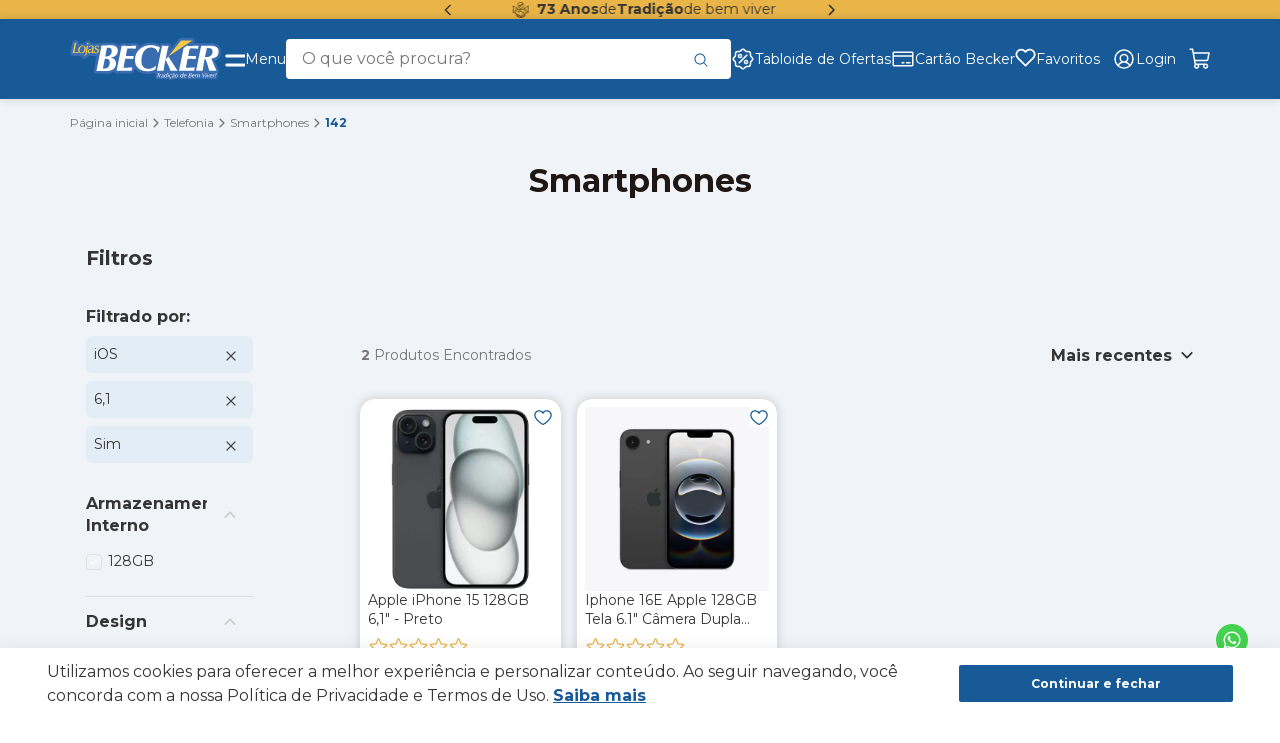

--- FILE ---
content_type: text/css; charset=utf-8
request_url: https://lojasbecker.vtexassets.com/_v/public/assets/v1/published/lojasbecker.store-components@0.0.22/public/react/CarouselCustom.min.css?workspace=master
body_size: 420
content:
.lojasbecker-store-components-0-x-carouselContainer{position:relative;width:100%;overflow:hidden;border-radius:18px;margin:8px auto 24px}.lojasbecker-store-components-0-x-carouselWrapper{position:relative;width:100%;height:100%;max-height:100%;overflow:hidden}.lojasbecker-store-components-0-x-carouselTrack{display:flex;width:100%;height:100%}.lojasbecker-store-components-0-x-carouselSlide{min-width:100%;max-width:100%;height:100%;flex-shrink:0;flex-grow:0}.lojasbecker-store-components-0-x-carouselLink{display:block;width:100%;height:100%;max-height:100%;text-decoration:none;overflow:hidden}.lojasbecker-store-components-0-x-carouselImage{width:100%;height:100%;display:block;-o-object-fit:fill;object-fit:fill}.lojasbecker-store-components-0-x-carouselArrow{position:absolute;top:50%;transform:translateY(-50%);background-color:#196ecd;border:none;border-radius:4px;width:19px;height:34px;display:flex;align-items:center;justify-content:center;cursor:pointer;z-index:10;transition:all .3s ease}.lojasbecker-store-components-0-x-carouselArrow:hover:not(:disabled){transform:translateY(-50%) scale(1.1)}.lojasbecker-store-components-0-x-carouselArrow:disabled{opacity:.3;cursor:not-allowed}.lojasbecker-store-components-0-x-carouselArrow span{font-size:19px;color:#fff;line-height:1;font-weight:500}.lojasbecker-store-components-0-x-carouselArrow img{width:24px;height:24px;-o-object-fit:contain;object-fit:contain}.lojasbecker-store-components-0-x-carouselArrowLeft{left:20px}.lojasbecker-store-components-0-x-carouselArrowRight{right:20px}.lojasbecker-store-components-0-x-carouselDots{position:absolute;bottom:20px;left:50%;transform:translateX(-50%);display:flex;gap:10px;z-index:10}.lojasbecker-store-components-0-x-carouselDot{width:12px;height:12px;border-radius:50%;background-color:hsla(0,0%,100%,.5);border:none;cursor:pointer;transition:all .3s ease;padding:0}.lojasbecker-store-components-0-x-carouselDot:hover{background-color:hsla(0,0%,100%,.8);transform:scale(1.2)}.lojasbecker-store-components-0-x-carouselDotActive{background-color:#fff;width:14px;height:14px}@media (max-width:768px){.lojasbecker-store-components-0-x-carouselArrow img{width:20px;height:20px}.lojasbecker-store-components-0-x-carouselArrowLeft{left:10px}.lojasbecker-store-components-0-x-carouselArrowRight{right:10px}.lojasbecker-store-components-0-x-carouselDots{bottom:10px}.lojasbecker-store-components-0-x-carouselDot{width:10px;height:10px}.lojasbecker-store-components-0-x-carouselDotActive{width:12px;height:12px}}

--- FILE ---
content_type: text/css
request_url: https://lojasbecker.vtexassets.com/_v/public/vtex.styles-graphql/v1/overrides/lojasbecker.store-theme@2.0.18$fonts.css?v=1&workspace=master
body_size: 643
content:
@font-face{font-family:Montserrat;src:url(https://lojasbecker.vtexassets.com/assets/vtex/assets-builder/lojasbecker.store-theme/2.0.18/fonts/Montserrat-BlackItalic___55477759dcf67f8265a7b2e60260d358.ttf) format("truetype");font-weight:900;font-style:italic;font-display:swap}@font-face{font-family:Montserrat;src:url(https://lojasbecker.vtexassets.com/assets/vtex/assets-builder/lojasbecker.store-theme/2.0.18/fonts/Montserrat-Bold___69fdcb5ab84a8f396ef2eb3f667c8b0a.ttf) format("truetype");font-weight:700;font-style:normal;font-display:swap}@font-face{font-family:Montserrat;src:url(https://lojasbecker.vtexassets.com/assets/vtex/assets-builder/lojasbecker.store-theme/2.0.18/fonts/Montserrat-Black___fbcfe7abb306326fcded1693ad5416b7.ttf) format("truetype");font-weight:900;font-style:normal;font-display:swap}@font-face{font-family:Montserrat;src:url(https://lojasbecker.vtexassets.com/assets/vtex/assets-builder/lojasbecker.store-theme/2.0.18/fonts/Montserrat-ExtraBoldItalic___ba703d63a3e5b0ea11d713694859005d.ttf) format("truetype");font-weight:700;font-style:italic;font-display:swap}@font-face{font-family:Montserrat;src:url(https://lojasbecker.vtexassets.com/assets/vtex/assets-builder/lojasbecker.store-theme/2.0.18/fonts/Montserrat-BoldItalic___63858ef96b63c43a34d744a99ac96a47.ttf) format("truetype");font-weight:700;font-style:italic;font-display:swap}@font-face{font-family:Montserrat;src:url(https://lojasbecker.vtexassets.com/assets/vtex/assets-builder/lojasbecker.store-theme/2.0.18/fonts/Montserrat-ExtraBold___4c90287b30eaccaedfe5081e65f0669c.ttf) format("truetype");font-weight:700;font-style:normal;font-display:swap}@font-face{font-family:Montserrat;src:url(https://lojasbecker.vtexassets.com/assets/vtex/assets-builder/lojasbecker.store-theme/2.0.18/fonts/Montserrat-Italic___d7fc1c353d1785e2f6769960a6a9162c.ttf) format("truetype");font-weight:400;font-style:italic;font-display:swap}@font-face{font-family:Montserrat;src:url(https://lojasbecker.vtexassets.com/assets/vtex/assets-builder/lojasbecker.store-theme/2.0.18/fonts/Montserrat-ExtraLightItalic___2155cffd4823e9027b1f39b694af8a21.ttf) format("truetype");font-weight:200;font-style:italic;font-display:swap}@font-face{font-family:Montserrat;src:url(https://lojasbecker.vtexassets.com/assets/vtex/assets-builder/lojasbecker.store-theme/2.0.18/fonts/Montserrat-ExtraLight___019d401d610f89be19a03a8433f30baf.ttf) format("truetype");font-weight:200;font-style:normal;font-display:swap}@font-face{font-family:Montserrat;src:url(https://lojasbecker.vtexassets.com/assets/vtex/assets-builder/lojasbecker.store-theme/2.0.18/fonts/Montserrat-Light___38f3b2dd13733dd6f9884c16693b1635.ttf) format("truetype");font-weight:300;font-style:normal;font-display:swap}@font-face{font-family:Montserrat;src:url(https://lojasbecker.vtexassets.com/assets/vtex/assets-builder/lojasbecker.store-theme/2.0.18/fonts/Montserrat-SemiBold___e0836fb7686f1ea5750213d3b86b7568.ttf) format("truetype");font-weight:600;font-style:normal;font-display:swap}@font-face{font-family:Montserrat;src:url(https://lojasbecker.vtexassets.com/assets/vtex/assets-builder/lojasbecker.store-theme/2.0.18/fonts/Montserrat-LightItalic___1774c2315191a24a559d910394c79d63.ttf) format("truetype");font-weight:300;font-style:italic;font-display:swap}@font-face{font-family:Montserrat;src:url(https://lojasbecker.vtexassets.com/assets/vtex/assets-builder/lojasbecker.store-theme/2.0.18/fonts/Montserrat-Regular___e4a758907acefd23183b2c6b5df1f568.ttf) format("truetype");font-weight:400;font-style:normal;font-display:swap}@font-face{font-family:Montserrat;src:url(https://lojasbecker.vtexassets.com/assets/vtex/assets-builder/lojasbecker.store-theme/2.0.18/fonts/Montserrat-MediumItalic___d50baab26d8678b473b0077d7e191cc0.ttf) format("truetype");font-weight:500;font-style:italic;font-display:swap}@font-face{font-family:Montserrat;src:url(https://lojasbecker.vtexassets.com/assets/vtex/assets-builder/lojasbecker.store-theme/2.0.18/fonts/Montserrat-Medium___3fd96295f845dfd492d42a15e93589d7.ttf) format("truetype");font-weight:500;font-style:normal;font-display:swap}@font-face{font-family:Montserrat;src:url(https://lojasbecker.vtexassets.com/assets/vtex/assets-builder/lojasbecker.store-theme/2.0.18/fonts/Montserrat-Thin___a8e57afa4684e4938aa124962a92638b.ttf) format("truetype");font-weight:100;font-style:normal;font-display:swap}@font-face{font-family:Montserrat;src:url(https://lojasbecker.vtexassets.com/assets/vtex/assets-builder/lojasbecker.store-theme/2.0.18/fonts/Montserrat-SemiBoldItalic___e680ee2f1bd04e1246142f00aabef188.ttf) format("truetype");font-weight:600;font-style:italic;font-display:swap}@font-face{font-family:Montserrat;src:url(https://lojasbecker.vtexassets.com/assets/vtex/assets-builder/lojasbecker.store-theme/2.0.18/fonts/Montserrat-ThinItalic___f6540c3b7edabb852caaccf0708c0d29.ttf) format("truetype");font-weight:100;font-style:italic;font-display:swap}@font-face{font-family:Roboto;src:url(https://fonts.googleapis.com/css2?display=swap&family=Inter%3Aital%2Copsz%2Cwght%400%2C14..32%2C100..900%3B1%2C14..32%2C100..900&family=Montserrat%3Aital%2Cwght%400%2C100..900%3B1%2C100..900&family=Roboto%3Aital%2Cwght%400%2C100%3B0%2C300%3B0%2C400%3B0%2C500%3B0%2C700%3B0%2C900%3B1%2C100%3B1%2C300%3B1%2C400%3B1%2C500%3B1%2C700%3B1%2C900) format("truetype")}

--- FILE ---
content_type: image/svg+xml
request_url: https://lojasbecker.vtexassets.com/assets/vtex/assets-builder/lojasbecker.store-theme/2.0.18/svg/header/arrow-left___dc167e0e75556570a716ff574c8b3caa.svg
body_size: 501
content:
<svg width="24" height="24" viewBox="0 0 24 24" fill="none" xmlns="http://www.w3.org/2000/svg">
  <path
    d="M10.4534 11.9997L14.5265 16.0728C14.6649 16.2112 14.7358 16.3852 14.739 16.5949C14.7422 16.8045 14.6713 16.9817 14.5265 17.1266C14.3816 17.2714 14.206 17.3439 13.9996 17.3439C13.7932 17.3439 13.6175 17.2714 13.4727 17.1266L8.97843 12.6323C8.88483 12.5388 8.81881 12.44 8.78036 12.3362C8.74189 12.2324 8.72266 12.1202 8.72266 11.9997C8.72266 11.8791 8.74189 11.767 8.78036 11.6631C8.81881 11.5593 8.88483 11.4606 8.97843 11.367L13.4727 6.87276C13.6111 6.73429 13.7851 6.66346 13.9948 6.66026C14.2044 6.65704 14.3816 6.72788 14.5265 6.87276C14.6713 7.01763 14.7438 7.19326 14.7438 7.39966C14.7438 7.60606 14.6713 7.78169 14.5265 7.92656L10.4534 11.9997Z"
    fill="#353535" />
</svg>

--- FILE ---
content_type: image/svg+xml
request_url: https://lojasbecker.vtexassets.com/assets/vtex/assets-builder/lojasbecker.store-theme/2.0.18/svg/product-page/star-empty-pdp___90598a9b7456c9e2a0352be5e163a38b.svg
body_size: 848
content:
<svg width="21" height="20" viewBox="0 0 21 20" fill="none" xmlns="http://www.w3.org/2000/svg">
<path d="M19.1854 7.59833C19.1072 7.35812 18.9598 7.1464 18.7615 6.98986C18.5633 6.83331 18.3231 6.73895 18.0713 6.71864L13.4619 6.34677L11.6823 2.04286C11.586 1.80834 11.4222 1.60774 11.2117 1.46656C11.0011 1.32538 10.7533 1.25 10.4998 1.25C10.2463 1.25 9.99856 1.32538 9.78801 1.46656C9.57747 1.60774 9.41366 1.80834 9.31741 2.04286L7.53929 6.34599L2.92757 6.71864C2.67536 6.73997 2.43506 6.83526 2.23677 6.99255C2.03847 7.14985 1.89101 7.36217 1.81285 7.6029C1.73469 7.84364 1.72931 8.10209 1.79738 8.34587C1.86546 8.58965 2.00396 8.80792 2.19554 8.97333L5.71116 12.0069L4.64007 16.5429C4.58016 16.7893 4.59483 17.048 4.68221 17.286C4.76958 17.5241 4.92573 17.7309 5.13082 17.88C5.33591 18.0292 5.5807 18.1141 5.83411 18.1239C6.08752 18.1337 6.33814 18.0679 6.55413 17.935L10.4994 15.5069L14.4471 17.935C14.6632 18.0664 14.9133 18.1308 15.1659 18.1203C15.4185 18.1098 15.6624 18.0247 15.8668 17.8759C16.0712 17.727 16.227 17.521 16.3145 17.2838C16.4021 17.0466 16.4175 16.7888 16.3588 16.5429L15.2838 12.0061L18.7994 8.97255C18.9926 8.80741 19.1323 8.58867 19.201 8.34403C19.2697 8.09939 19.2643 7.83987 19.1854 7.59833ZM17.9869 8.02567L14.1823 11.3069C14.0955 11.3817 14.0309 11.4789 13.9957 11.5879C13.9604 11.6969 13.9558 11.8134 13.9823 11.9249L15.1448 16.8311C15.1478 16.8379 15.1481 16.8456 15.1456 16.8525C15.1431 16.8595 15.1381 16.8653 15.1315 16.8686C15.1174 16.8796 15.1135 16.8772 15.1018 16.8686L10.8268 14.2397C10.7283 14.1792 10.615 14.1472 10.4994 14.1472C10.3839 14.1472 10.2706 14.1792 10.1721 14.2397L5.8971 16.8702C5.88538 16.8772 5.88225 16.8796 5.86741 16.8702C5.86082 16.8668 5.85576 16.8611 5.85329 16.8541C5.85082 16.8471 5.85112 16.8395 5.85413 16.8327L7.01663 11.9265C7.04312 11.815 7.03848 11.6984 7.00321 11.5894C6.96794 11.4805 6.9034 11.3833 6.81663 11.3085L3.01194 8.02724C3.00257 8.01942 2.99397 8.01239 3.00179 7.98817C3.0096 7.96395 3.01585 7.96708 3.02757 7.96552L8.02132 7.56239C8.13586 7.55257 8.24547 7.51134 8.33809 7.44325C8.43072 7.37516 8.50277 7.28285 8.54632 7.17645L10.4698 2.51942C10.476 2.50614 10.4783 2.49989 10.4971 2.49989C10.5158 2.49989 10.5182 2.50614 10.5244 2.51942L12.4526 7.17645C12.4965 7.28289 12.569 7.3751 12.6621 7.44293C12.7551 7.51076 12.8651 7.55156 12.9799 7.56083L17.9737 7.96395C17.9854 7.96395 17.9924 7.96395 17.9994 7.98661C18.0065 8.00927 17.9994 8.01786 17.9869 8.02567Z" fill="#E9B549"/>
</svg>


--- FILE ---
content_type: image/svg+xml
request_url: https://lojasbecker.vtexassets.com/assets/vtex/assets-builder/lojasbecker.store-theme/2.0.18/svg/search-result/filter-check___fbcc6f6949b20a97fac681e443cac8b0.svg
body_size: 232
content:
<svg width="16" height="16" viewBox="0 0 16 16" fill="none" xmlns="http://www.w3.org/2000/svg">
<path d="M11.355 5.60501C11.3085 5.55814 11.2532 5.52095 11.1923 5.49556C11.1314 5.47018 11.066 5.45711 11 5.45711C10.934 5.45711 10.8686 5.47018 10.8077 5.49556C10.7468 5.52095 10.6915 5.55814 10.645 5.60501L6.92001 9.33501L5.35501 7.76501C5.30674 7.71839 5.24977 7.68173 5.18735 7.65713C5.12492 7.63253 5.05826 7.62046 4.99117 7.62162C4.92408 7.62278 4.85787 7.63715 4.79633 7.66389C4.73479 7.69064 4.67912 7.72925 4.63251 7.77751C4.58589 7.82577 4.54923 7.88274 4.52463 7.94517C4.50003 8.00759 4.48796 8.07426 4.48912 8.14135C4.49028 8.20844 4.50465 8.27464 4.53139 8.33618C4.55814 8.39772 4.59674 8.45339 4.64501 8.50001L6.56501 10.42C6.61149 10.4669 6.66679 10.5041 6.72772 10.5295C6.78865 10.5548 6.854 10.5679 6.92001 10.5679C6.98601 10.5679 7.05136 10.5548 7.11229 10.5295C7.17322 10.5041 7.22852 10.4669 7.27501 10.42L11.355 6.34001C11.4058 6.29319 11.4463 6.23636 11.474 6.17311C11.5017 6.10986 11.516 6.04156 11.516 5.97251C11.516 5.90346 11.5017 5.83515 11.474 5.7719C11.4463 5.70865 11.4058 5.65183 11.355 5.60501V5.60501Z" fill="white"/>
</svg>
